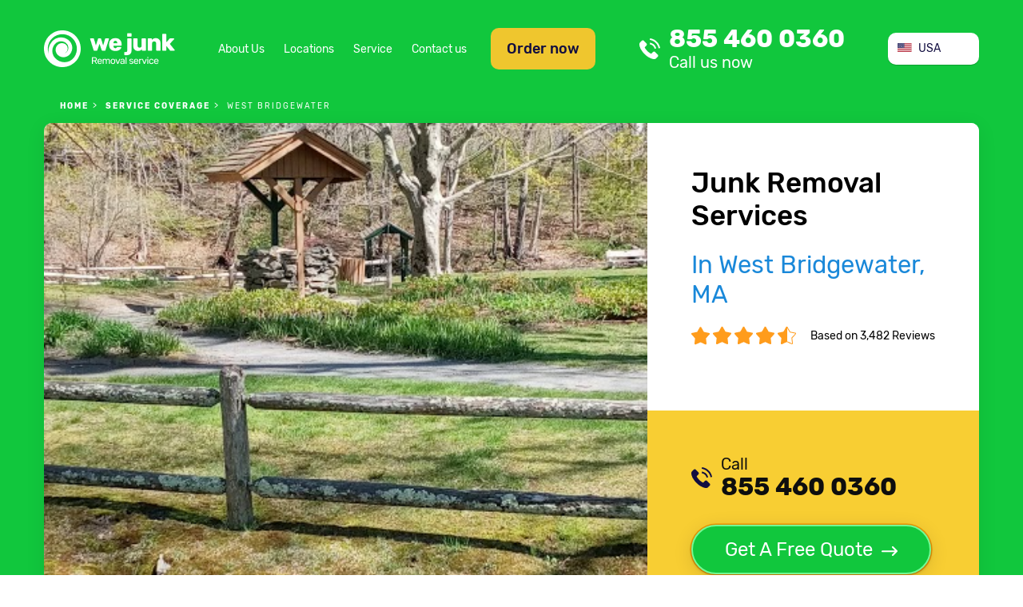

--- FILE ---
content_type: text/html; charset=utf-8
request_url: https://we-junk.com/junk-removal/c-west-bridgewater-s-ma
body_size: 13467
content:
<!doctype html>
<html lang="en-US">
<head>
    <meta charset="UTF-8">


    <link rel=preconnect href=//www.googletagmanager.com crossorigin>
    <link rel=preconnect href=//www.google-analytics.com crossorigin>
    <link rel=preconnect href=//facebook.net crossorigin>
    <link rel=preconnect href=//connect.facebook.net crossorigin>
    <link rel=preconnect href=//google.com crossorigin>
    <link rel=preconnect href=//www.clarity.ms crossorigin>
    <link rel=preconnect href=//f.clarity.ms crossorigin>
    <link rel=preconnect href=//d.clarity.ms crossorigin>
    <link rel=preconnect href=//c.clarity.ms crossorigin>
    <link rel=preconnect href=//use.fontawesome.com crossorigin>
    <link rel=preconnect href=//maps.gstatic.com crossorigin>
    <link rel=preconnect href=//maps.googleapis.com crossorigin>
    <link rel=preconnect href=//fonts.gstatic.com crossorigin>
    <link rel=preconnect href=//fonts.googleapis.com crossorigin>
    <link rel=preconnect href=//khms1.googleapis.com crossorigin>


    <!-- Google Tag Manager -->
    <script>(function (w, d, s, l, i) {
            w[l] = w[l] || [];
            w[l].push({
                'gtm.start':
                    new Date().getTime(), event: 'gtm.js'
            });
            var f = d.getElementsByTagName(s)[0],
                j = d.createElement(s), dl = l != 'dataLayer' ? '&l=' + l : '';
            j.async = true;
            j.src =
                'https://www.googletagmanager.com/gtm.js?id=' + i + dl;
            f.parentNode.insertBefore(j, f);
        })(window, document, 'script', 'dataLayer', 'GTM-K65XTVH');</script>
    <!-- End Google Tag Manager -->
    
        <meta http-equiv="X-UA-Compatible" content="ie=edge">
    <title>ᐈ Junk Removal in West Bridgewater, MA | WE JUNK because WE CARE</title>
    
    <link href="/theme/we_junk/img/favicon/favicon-16x16.png" rel="icon" type="image/ico" >
    <meta content="https://we-junk.com/images/preview.png" property="og:image">
    <meta name="robots" content="follow,index">    <meta name="viewport" content="width=device-width, initial-scale=1.0" >
<meta name="description" content="Looking for ❰❰❰ Junk removal services in West Bridgewater, MA? ❱❱❱ ☎️ Schedule a junk pick-up in West Bridgewater and get your unwanted items disposed of ⚡️ ❗️ Same Day Service  available" >    <link rel="stylesheet" type="text/css" media="screen" href="/theme/we_junk/css/fonts.css?v=1732358067">
<link rel="stylesheet" type="text/css" media="screen" href="/theme/we_junk/css/style.css?v=1732358067">
<link rel="stylesheet" type="text/css" media="screen" href="/theme/we_junk/css/responsive.css?v=1732358067">
<link rel="stylesheet" type="text/css" media="screen" href="/vendor/blueimp/css/blueimp-gallery.css?v=1614242614">    <script src="/js/jquery.min.js?v=1732358066"></script>
<script src="/js/light_box.js?v=1614242614"></script>
<script src="/js/default.js?v=1733056943"></script>        <link rel="stylesheet" href="https://use.fontawesome.com/releases/v5.8.1/css/all.css" integrity="sha384-50oBUHEmvpQ+1lW4y57PTFmhCaXp0ML5d60M1M7uH2+nqUivzIebhndOJK28anvf"
            crossorigin="anonymous">
    <link rel="canonical" href="https://we-junk.com/junk-removal/c-west-bridgewater-s-ma">
    <link rel="apple-touch-icon-precomposed" sizes="57x57" href="https://we-junk.com/theme/we_junk/img/favicon/apple-touch-icon-57x57.png">
    <link rel="apple-touch-icon-precomposed" sizes="114x114" href="https://we-junk.com/theme/we_junk/img/favicon/apple-touch-icon-114x114.png">
    <link rel="apple-touch-icon-precomposed" sizes="72x72" href="https://we-junk.com/theme/we_junk/img/favicon/apple-touch-icon-72x72.png">
    <link rel="apple-touch-icon-precomposed" sizes="144x144" href="https://we-junk.com/theme/we_junk/img/favicon/apple-touch-icon-144x144.png">
    <link rel="apple-touch-icon-precomposed" sizes="60x60" href="https://we-junk.com/theme/we_junk/img/favicon/apple-touch-icon-60x60.png">
    <link rel="apple-touch-icon-precomposed" sizes="120x120" href="https://we-junk.com/theme/we_junk/img/favicon/apple-touch-icon-120x120.png">
    <link rel="apple-touch-icon-precomposed" sizes="76x76" href="https://we-junk.com/theme/we_junk/img/favicon/apple-touch-icon-76x76.png">
    <link rel="apple-touch-icon-precomposed" sizes="152x152" href="https://we-junk.com/theme/we_junk/img/favicon/apple-touch-icon-152x152.png">
    <link rel="icon" type="image/png" href="https://we-junk.com/theme/we_junk/img/favicon/favicon-196x196.png" sizes="196x196">
    <link rel="icon" type="image/png" href="https://we-junk.com/theme/we_junk/img/favicon/favicon-96x96.png" sizes="96x96">
    <link rel="icon" type="image/png" href="https://we-junk.com/theme/we_junk/img/favicon/favicon-32x32.png" sizes="32x32">
    <link rel="icon" type="image/png" href="https://we-junk.com/theme/we_junk/img/favicon/favicon-16x16.png" sizes="16x16">
    <link rel="icon" type="image/png" href="https://we-junk.com/theme/we_junk/img/favicon/favicon-128.png" sizes="128x128">
    <meta name="application-name" content="&nbsp;">
    <meta name="msapplication-TileColor" content="#FFFFFF">
    <meta name="msapplication-TileImage" content="mstile-144x144.png">
    <meta name="msapplication-square70x70logo" content="mstile-70x70.png">
    <meta name="msapplication-square150x150logo" content="mstile-150x150.png">
    <meta name="msapplication-wide310x150logo" content="mstile-310x150.png">
    <meta name="msapplication-square310x310logo" content="mstile-310x310.png">

</head>
<body class="page-city-page">
<!-- Google Tag Manager (noscript) -->
<noscript>
    <iframe src="https://www.googletagmanager.com/ns.html?id=GTM-K65XTVH"
            height="0" width="0" style="display:none;visibility:hidden"></iframe>
</noscript>
<!-- End Google Tag Manager (noscript) -->
<header id="page-header">

    <div class="container">
        <div id="top" class="flex-row">
            <a href="https://we-junk.com" id="header-logo"></a>
            <div class="flex-row" id="menu-box">
                <a href="#" class="btn btn-order-now show-order-now-form" id="btn-order-now">Order now</a>
                <nav id="header-general-menu">
                        <ul class="menu menu-horizontal">
		<li  >
    <a href="https://we-junk.com/about-us" >
                    About Us    </a>    
    </li>
<li  class="active">
    <a href="https://we-junk.com/junk-removal" >
                    Locations    </a>    
    </li>
<li  >
    <a href="https://we-junk.com/service" >
                    Service    </a>    
    </li>
<li  >
    <a href="https://we-junk.com/contact" >
                    Contact us    </a>    
    </li>    </ul>
                </nav>
            </div>
            <a class="call-us" href="tel:+18554600360"  id="link-call-header">
	855 460 0360    <div class="row s-between">
        <span class="title">Call us now</span>
		<span class="phone-small"></span>    </div>
</a>            <div class="mobile-row">
                <a href="#" id="mobile-menu-btn" class=""></a>
                <a href="#" class="btn btn-order-now show-order-now-form mobile-btn" id="btn-order-now">Order now</a>
            </div>
            <div class="country-selector-wrapper">
<ul class="country-selector" onclick="toggleClass(this,'expanded')">
	        <li class="active  country-item country-us"><span>USA</span></li>
		        <li class=" country-item country-ca link"><a href="/ca">Canada</a></li>
	</ul>
</div>
        </div>
                    <nav id="breadcrumbs">
                <div class="page-wrapper">
                    <ol class="breadcrumbs" itemscope itemtype="http://schema.org/BreadcrumbList">
    <li itemprop="itemListElement" itemscope itemtype="http://schema.org/ListItem" >
            <a itemprop="item" href="/"><span itemprop="name">Home</span></a>
        <meta itemprop="position" content="1" >
</li><li itemprop="itemListElement" itemscope itemtype="http://schema.org/ListItem" >
            <a itemprop="item" href="/junk-removal"><span itemprop="name">service coverage</span></a>
        <meta itemprop="position" content="2" >
</li><li itemprop="itemListElement" itemscope itemtype="http://schema.org/ListItem" class="active">
            <span itemprop="name">West Bridgewater</span>
        <meta itemprop="position" content="3" >
</li></ol>
                </div>
            </nav>
                <div class="card">
    <div class="card-body">
        <div class="card-title">
            <div class="page-title">
                                        <h1>Junk Removal Services <br><span class="text-blue">In West Bridgewater, MA</span></h1>
                                </div>
            <div class="rating-wrap">

                <div class="rating">
                                                <img decoding="async" loading="lazy" alt="We Junk overall rating stars" src="https://we-junk.com/theme/we_junk/img/rating.png">
                                        </div>
                <span>Based on 3,482 Reviews</span>
            </div>
        </div>
        <div class="get-free-quote">
            <div class="black">
                <a class="call-us" href="tel:+18554600360"  id="link-call-top">
    <span class="title">Call</span>855 460 0360</a>            </div>
            <a href="#" class="btn btn-green show-get-free-quote-form btn-with-arrow">Get A Free Quote</a>
        </div>
    </div>
    <div class="card-img">
        <a href="https://we-junk.com/junk-removal/c-west-bridgewater-s-ma">
            <img rel="preload" decoding="async" loading="eager" alt="Junk Removal and recycling in the city of West Bridgewater, Massachusetts" src="/theme/we_junk/files/location_photos/cities/us/ma/west-bridgewater/us_ma_west-bridgewater_1.jpg">
        </a>
    </div>
</div>
    </div>
</header>
<main id="page-content">
    <div class="section section-gray" id="info">
    <div class="container">
        <div class="flex-row"><div> <h2 class="info">Responsible Trash Removal & Appliance Recycling</h2> <h3 class="info">Searching for a junk removal company in West Bridgewater city, Plymouth county? You are in the right place!</h3> <p class="text-small">With commitment and dedication, we serve West Bridgewater, MA area, and strive to keep the environment, communities and your home clean and safe. We collect and haul away everything from regular trash to large-scale junk. We properly and legally dispose of debris and even toxic waste.</p> </div> <div><p class="text-small">WE JUNK provides the easiest solution to your trash hauling needs. We haul away your old appliances, dispose of your waste, and recycle your used appliances. For stress-free junk removal service in West Bridgewater, <a class="" href="tel:+18554600360"  >
            <span class="title">call</span> 855 460 0360    </a>. At WE JUNK, we handle junk like no one else does! Schedule a pickup day at ease: fill an online form or simply call and we’ll discuss your trash hauling needs.</p></div></div>    </div>
</div>

<section class="section" id="key-benefits">
    <div class="container">
        <div class="section-title">
                            <h3>Benefits when WE JUNK</h3>
                    </div>
        <div class="section-body">
            <ul class="icons-list">
                                        <li class="easy-online-service"><span class="icon"></span>Easy Online Arrangement</li>
                                            <li class="punctual-and-experienced-service"><span class="icon"></span>Punctual and Experienced</li>
                                            <li class="eco-friendly-service"><span class="icon"></span>Eco friendly</li>
                                            <li class="proper-recycle-service"><span class="icon"></span>Proper recycle</li>
                                </ul>
        </div>
    </div>
</section>
<section class="section">
    <div class="container">
        <div class="card with-cover">
            <div class="card-body">
                <div class="card-title"> <h2>Junk Removal Services in West Bridgewater city and Suburbs</h2></div><p>We know how hard it is to keep up with your daily activities and finding the time to get rid of your junk piles that don’t get any smaller from day to day. WE JUNK is available to handle your bulk trash pickup from your home or office in West Bridgewater, Massachusetts state.</p> <p>Whether you’re moving, cleaning up or renovating the attic, our company can help by providing our professional junk removal service.</p> <p class="text-big">As simple as it may sound!</p> <p class="text text-green text-center"><a href="tel:+18554600360"   class="call-us-green">
    call <span class="text-big text-bold">855 460 0360</span>
</a></p> <div class="m-text-center text-big">or</div>                <br>
                <a href="/junk-removal" class="btn btn-green">Find Junk Removal Services<br>near me</a>
            </div>
            <div class="card-img">
                
<iframe loading="lazy" width="100%" height="100%" frameborder="0" style="border:0" src="https://www.google.com/maps/embed/v1/place?q=West Bridgewater Massachusetts&key=AIzaSyAh1bjcGTGa8p6qDZte-FxRB4yMV3EGwH8" allowfullscreen></iframe>


            </div>
        </div>
    </div>
</section><style>
    .hidden,hidden-button {
        display: none;
    }
</style>
<section class="section section-gray section-with-bg section-with-offset">
    <div class="container">
        <div class="section-title">
                <h3>We Provide Stress-Free Junk Removal</h3>
        </div>
        <div class="section-subtitle">
                <h4>Serving all neighborhoods near the city of West Bridgewater, MA</h4>
        </div>
    </div>
</section>

<section class="section" id="catalog-services">
    <div class="container">
        <div class="section-title">
                            <h3>We Provide Cleanout Services</h3>
                    </div>
        <ul class="catalog-services">
                                            <li id="estate-cleanout">
                    <figure>
                        <a href="/service/es-estate-cleanout" ><img decoding="async" loading="lazy" src="https://we-junk.com/theme/we_junk/img/estate-cleanout.png" alt="Estate Cleanout"><h4>Estate Cleanout</h4></a>                    </figure>
                </li>
                                            <li id="estate-cleanout">
                    <figure>
                        <a href="/service/es-office-cleanout" ><img decoding="async" loading="lazy" src="https://we-junk.com/theme/we_junk/img/office-cleanout.png" alt="Office Cleanout"><h4>Office Cleanout</h4></a>                    </figure>
                </li>
                                            <li id="estate-cleanout">
                    <figure>
                        <a href="/service/es-garage-cleanout" ><img decoding="async" loading="lazy" src="https://we-junk.com/theme/we_junk/img/garage-cleanout.png" alt="Garage Cleanout"><h4>Garage Cleanout</h4></a>                    </figure>
                </li>
                                            <li id="estate-cleanout">
                    <figure>
                        <a href="/service/es-basement-cleanout" ><img decoding="async" loading="lazy" src="https://we-junk.com/theme/we_junk/img/basement-cleanout.png" alt="Basement Cleanout"><h4>Basement Cleanout</h4></a>                    </figure>
                </li>
                                            <li id="estate-cleanout">
                    <figure>
                        <a href="/service/es-attic-cleanout" ><img decoding="async" loading="lazy" src="https://we-junk.com/theme/we_junk/img/attic-cleanout.png" alt="Attic Cleanout"><h4>Attic Cleanout</h4></a>                    </figure>
                </li>
                                            <li id="estate-cleanout">
                    <figure>
                        <a href="/service/es-yard-cleanout" ><img decoding="async" loading="lazy" src="https://we-junk.com/theme/we_junk/img/yard-cleanout.png" alt="Yard Cleanout"><h4>Yard Cleanout</h4></a>                    </figure>
                </li>
                                            <li id="estate-cleanout">
                    <figure>
                        <img decoding="async" loading="lazy" src="https://we-junk.com/theme/we_junk/img/storage-unit.png" alt="Storage unit Cleanout"><h4>Storage unit Cleanout</h4>                    </figure>
                </li>
                                            <li id="estate-cleanout">
                    <figure>
                        <img decoding="async" loading="lazy" src="https://we-junk.com/theme/we_junk/img/storm-cleanup.png" alt="Storm Clean Up"><h4>Storm Clean Up</h4>                    </figure>
                </li>
                                            <li id="estate-cleanout">
                    <figure>
                        <img decoding="async" loading="lazy" src="https://we-junk.com/theme/we_junk/img/foreclosure.png" alt="Foreclosure Cleanout"><h4>Foreclosure Cleanout</h4>                    </figure>
                </li>
                    </ul>
    </div>
</section>
<section class="section" id="catalog">
    <div class="container">
        <div class="section-title">
                            <h3>What Items We Take</h3>
                    </div>
        <ul class="catalog">
            <li>
            <figure>
                                    <a href="/service/i-tv-removal-recycling" ><img decoding="async" loading="lazy" src="https://we-junk.com/theme/we_junk/img/tv-img.jpg" alt="tv removal"></a>                                <h4>TV</h4>
            </figure>
        </li>
            <li>
            <figure>
                                    <a href="/service/i-refrigerator-removal" ><img decoding="async" loading="lazy" src="https://we-junk.com/theme/we_junk/img/refrigerator-img.jpg" alt="refrigerator removal"></a>                                <h4>Refrigerator</h4>
            </figure>
        </li>
            <li>
            <figure>
                                    <a href="/service/i-washing-machine-removal" ><img decoding="async" loading="lazy" src="https://we-junk.com/theme/we_junk/img/washing-machine-img.jpg" alt="washer and dryer disposal"></a>                                <h4>Washing machine</h4>
            </figure>
        </li>
            <li>
            <figure>
                                    <a href="/service/i-air-conditioner-removal" ><img decoding="async" loading="lazy" src="https://we-junk.com/theme/we_junk/img/air-conditioner-img.jpg" alt="hauling air conditioners"></a>                                <h4>Air conditioner</h4>
            </figure>
        </li>
            <li>
            <figure>
                                    <a href="/service/i-water-heater-removal" ><img decoding="async" loading="lazy" src="https://we-junk.com/theme/we_junk/img/water-heater-img.jpg" alt="recycle water heater"></a>                                <h4>Water heater</h4>
            </figure>
        </li>
            <li>
            <figure>
                                    <a href="/service/i-pc-recycling" ><img decoding="async" loading="lazy" src="https://we-junk.com/theme/we_junk/img/computer-img.jpg" alt="computer recycling near me"></a>                                <h4>Computer</h4>
            </figure>
        </li>
            <li>
            <figure>
                                    <a href="/service/i-electronic-recycling" ><img decoding="async" loading="lazy" src="https://we-junk.com/theme/we_junk/img/electronic-img.jpg" alt="recycling electronics"></a>                                <h4>Electronic</h4>
            </figure>
        </li>
            <li>
            <figure>
                                    <a href="/service/i-printer-recycling" ><img decoding="async" loading="lazy" src="https://we-junk.com/theme/we_junk/img/printer-img.jpg" alt="disposal of old printer"></a>                                <h4>Printer</h4>
            </figure>
        </li>
            <li>
            <figure>
                                    <a href="/service/i-computer-monitor-removal-recycling" ><img decoding="async" loading="lazy" src="https://we-junk.com/theme/we_junk/img/computer-monitor-img.jpg" alt="computer junk removal"></a>                                <h4>Computer monitor</h4>
            </figure>
        </li>
            <li>
            <figure>
                                    <a href="/service/i-mattress-removal" ><img decoding="async" loading="lazy" src="https://we-junk.com/theme/we_junk/img/mattress-img.jpg" alt="recycle mattress"></a>                                <h4>Mattress</h4>
            </figure>
        </li>
            <li>
            <figure>
                                    <a href="/service/i-hot-tub-removal" ><img decoding="async" loading="lazy" src="https://we-junk.com/theme/we_junk/img/hot-tub-img.jpg" alt="hot tub removal service near me"></a>                                <h4>Hot tub</h4>
            </figure>
        </li>
            <li>
            <figure>
                                    <a href="/service/i-carpet-removal" ><img decoding="async" loading="lazy" src="https://we-junk.com/theme/we_junk/img/carpet-img.jpg" alt="carpet removal cost"></a>                                <h4>Carpet</h4>
            </figure>
        </li>
            <li>
            <figure>
                                    <a href="/service/i-couch-removal" ><img decoding="async" loading="lazy" src="https://we-junk.com/theme/we_junk/img/couch-img.jpg" alt="sofa disposal"></a>                                <h4>Couch</h4>
            </figure>
        </li>
            <li>
            <figure>
                                    <a href="/service/i-scrap-metal-pick-up-and-recycling" ><img decoding="async" loading="lazy" src="https://we-junk.com/theme/we_junk/img/scrap-metal-img.jpg" alt="local scrap metal pick up"></a>                                <h4>Scrap metal</h4>
            </figure>
        </li>
            <li>
            <figure>
                                    <a href="/service/i-old-bike-disposal" ><img decoding="async" loading="lazy" src="https://we-junk.com/theme/we_junk/img/bikes-img.jpg" alt="trash bikes"></a>                                <h4>Old Bikes</h4>
            </figure>
        </li>
            <li>
            <figure>
                                    <a href="/service/i-lawn-mower-recycling" ><img decoding="async" loading="lazy" src="https://we-junk.com/theme/we_junk/img/lawn-mower-img.jpg" alt="lawn mower disposal near me"></a>                                <h4>Lawn mower</h4>
            </figure>
        </li>
            <li>
            <figure>
                                    <a href="/service/i-dishwasher-disposal" ><img decoding="async" loading="lazy" src="https://we-junk.com/theme/we_junk/img/dishwasher-img.jpg" alt="dishwasher disposal"></a>                                <h4>Dishwasher</h4>
            </figure>
        </li>
            <li>
            <figure>
                                    <a href="/service/i-microwave-oven-disposal-and-recycling" ><img decoding="async" loading="lazy" src="https://we-junk.com/theme/we_junk/img/microwave-img.jpg" alt="microwave oven disposal"></a>                                <h4>Microwave</h4>
            </figure>
        </li>
            <li>
            <figure>
                                    <a href="/service/i-stove-and-oven-removal-recycling" ><img decoding="async" loading="lazy" src="https://we-junk.com/theme/we_junk/img/wood-stove-img.jpg" alt="oven removal service"></a>                                <h4>Stove and oven</h4>
            </figure>
        </li>
            <li>
            <figure>
                                    <a href="/service/i-tire-disposal-and-recycling" ><img decoding="async" loading="lazy" src="https://we-junk.com/theme/we_junk/img/tires-img.jpg" alt="junk tire removal"></a>                                <h4>Tires</h4>
            </figure>
        </li>
            <li>
            <figure>
                                    <img decoding="async" loading="lazy" src="https://we-junk.com/theme/we_junk/img/piano.jpg" alt="Piano"
                       >
                                <h4>Piano</h4>
            </figure>
        </li>
            <li>
            <figure>
                                    <img decoding="async" loading="lazy" src="https://we-junk.com/theme/we_junk/img/glass.jpg" alt="Glass"
                       >
                                <h4>Glass</h4>
            </figure>
        </li>
            <li>
            <figure>
                                    <img decoding="async" loading="lazy" src="https://we-junk.com/theme/we_junk/img/treadmill.jpg" alt="Treadmill"
                       >
                                <h4>Treadmill</h4>
            </figure>
        </li>
            <li>
            <figure>
                                    <img decoding="async" loading="lazy" src="https://we-junk.com/theme/we_junk/img/pool-table.jpg" alt="Pool table"
                       >
                                <h4>Pool table</h4>
            </figure>
        </li>
            <li>
            <figure>
                                    <img decoding="async" loading="lazy" src="https://we-junk.com/theme/we_junk/img/pallet.jpg" alt="Pallet"
                       >
                                <h4>Pallet</h4>
            </figure>
        </li>
    </ul>    </div>
</section>

<section class="section section-gray section-with-bg" id="service-types">
    <div class="container">
        <div class="section-title">
                            <h3>Other Services We Provide</h3>
                    </div>
        <div class="section-body">
            <ul class="service-types-list">
                                    <li>
                        <a href="/service/s-furniture-removal">
                            <div class="img">
                                <img decoding="async" loading="lazy" alt="Furniture Removal" src="https://we-junk.com/theme/we_junk/img/furniture.png">
                            </div>
                            <h4>Furniture Removal</h4>
                            <div class="text-center text-small">
                                <p>Clearing out your garage or moving to a new home? We can help you with both! Our dedicated crew will gladly haul away any of your unwanted furniture, and dispose of it properly. Get rid of your old items with no stress.!</p>                            </div>
                        </a>
                        <a href="/service/s-furniture-removal" class="btn btn-green btn-with-arrow">Learn more</a>
                    </li>
                                    <li>
                        <a href="/service/s-debris-removal">
                            <div class="img">
                                <img decoding="async" loading="lazy" alt="Construction/Debris Removal" src="https://we-junk.com/theme/we_junk/img/construction.png">
                            </div>
                            <h4>Construction/Debris Removal</h4>
                            <div class="text-center text-small">
                                <p>Do you need to remove unwanted materials left from construction or industries? Our company provides responsible waste management at the best price! Construction refuse and debris can be hazardous, so, if there’s chance to recycle anything – we do it. </p>                            </div>
                        </a>
                        <a href="/service/s-debris-removal" class="btn btn-green btn-with-arrow">Learn more</a>
                    </li>
                                    <li>
                        <a href="/service/s-appliance-removal-and-recycling">
                            <div class="img">
                                <img decoding="async" loading="lazy" alt="Appliance removal & Recycling" src="https://we-junk.com/theme/we_junk/img/appliance.png">
                            </div>
                            <h4>Appliance Recycling</h4>
                            <div class="text-center text-small">
                                <p>Refitting your kitchen? Don’t know where to take old refrigerator? Electronic recycling, also known as E-Cycling, is an eco-friendly solution to this issue. At WE JUNK, we know how to deal with appliance removal, and make sure we do it in an eco-friendly way.</p>                            </div>
                        </a>
                        <a href="/service/s-appliance-removal-and-recycling" class="btn btn-green btn-with-arrow">Learn more</a>
                    </li>
                            </ul>
        </div>
    </div>
</section><section class="section" id="how-it-works">
    <div class="container">
        <div class="card">
            <div class="card-body">
                <div class="section-title">
                                            <h3>How it works</h3>
                                    </div>
                <ul class="flex-row">
                                            <li>
                            <span class="number">1</span>
                            <span>Choose your location or enter ZIP</span>
                        </li>
                                            <li>
                            <span class="number">2</span>
                            <span>Discuss your trash hauling needs</span>
                        </li>
                                            <li>
                            <span class="number">3</span>
                            <span>Schedule a pick-up day</span>
                        </li>
                                            <li>
                            <span class="number">4</span>
                            <span>Watch the rubbish go away!</span>
                        </li>
                                    </ul>
            </div>
        </div>
    </div>
</section><section class="section" id="book-online">
    <div class="container">
        <div class="card">
            <div class="card-body">
                <div class="book-online-image">
                    <img decoding="async" alt="call icon" loading="lazy" src="https://we-junk.com/theme/we_junk/img/call.png">
                </div>
                <div class="content-box">
                    <div class="card-title">What needs to be cleaned out?</div>
                                        <div class="flex-row">
                        <div class="fieldblock">
                            <div class="book-online-type custom-select-wrap">
                                <span class="custom-select-selected-item"></span>
                                <ul class="custom-select" data-target="book-online-type">
                                </ul>
                            </div>

                            <select id="book-online-type" class="custom-select-target">
                                <option selected value="">Service type</option>
                                <option>Estate Cleanout</option>
                                <option>Office Cleanout</option>
                                <option>Garage Cleanout</option>
                                <option>Basement Cleanout</option>
                                <option>Attic Cleanout</option>
                                <option>Yard Cleanout</option>
                                <option>Storage unit Cleanout</option>
                                <option>Storm Clean Up</option>
                                <option>Foreclosure Cleanout</option>
                            </select>
                        </div>
                        <div class="fieldblock">
                            <input type="text" id="book-online-zip" placeholder="Enter your ZIP code">
                        </div>
                        <button class="btn btn-green show-book-online-form">Get Free Quote</button>
                    </div>
                </div>
            </div>
        </div>
    </div>
</section><div class="section" id="we-accept">
    <div class="container">
        <div class="section-title">
                            <h3>We accept</h3>
                    </div>
        <div class="section-body">
            <ul class="icons-list">
                <li><span class="icon visa-icon"></span></li>
                <li><span class="icon mastercard-icon"></span></li>
                <li><span class="icon paypal-icon"></span></li>
                <li><span class="icon americanexpress-icon"></span></li>
                <li><span class="icon discover-icon"></span></li>
            </ul>
        </div>
    </div>
</div>
<section class="section" id="comments">
    <div class="container">
        <div class="card card-green">
            <div class="card-body">
                <div class="card-title">
                                            What Our Clients Say
                                    </div>
                <div class="comments-box slider-box">
                    <button id="previous" class="slider-btn slider-btn-left"></button>
                    <button id="next" class="slider-btn slider-btn-right"></button>
                    <div id="slides" class="slides">
                                                <div class="slide hidden-item">
                            <div class="slide-body">
                                <p class="item-text">Excellent service! Very friendly, on time, call to confirm and make sure that they have everything before done.  Actually they make sure you're satisfied before leaving and the price is right!  Very reasonable!! I highly recommend this company!!
Thank you for your service! I plan to use your company again and to refer others!</p>
                                <div class="text-center">
                                <span class="item-name text-bold">Edward Sullivan</span>
                                </div>
                            </div>
                        </div>
                                                <div class="slide hidden-item">
                            <div class="slide-body">
                                <p class="item-text">Same day professional service. We will definitely be using them for any junk removal needed in the future. Also reasonably priced!</p>
                                <div class="text-center">
                                <span class="item-name text-bold">Pat B.</span>
                                </div>
                            </div>
                        </div>
                                                <div class="slide hidden-item">
                            <div class="slide-body">
                                <p class="item-text">Amazing service! I scheduled an online pickup of an old broken refrigerator... I then received a call within minutes to confirm the pickup date, time, and price. The guys called prior to arrival, which was about an hour ahead of schedule, and were in and out within 20 minutes. The price was as quoted and the crew friendly and presentable. Kudos to this company for providing superior service! Thank you!</p>
                                <div class="text-center">
                                <span class="item-name text-bold">Julia Wilson</span>
                                </div>
                            </div>
                        </div>
                                                <div class="slide hidden-item">
                            <div class="slide-body">
                                <p class="item-text">Excellent! I had lots of stuff for removal, but the quote was reasonable. The hauling guys came on time and even asked if everything was okay before leaving! Professional and friendly indeed. Recommend!</p>
                                <div class="text-center">
                                <span class="item-name text-bold">Glen M</span>
                                </div>
                            </div>
                        </div>
                                                <div class="slide hidden-item">
                            <div class="slide-body">
                                <p class="item-text">Talked to Jenny and scheduled a pick-up day really easy! Definitely gonna be using these guys for future junk removal needs!</p>
                                <div class="text-center">
                                <span class="item-name text-bold">Michael P</span>
                                </div>
                            </div>
                        </div>
                                                <div class="slide hidden-item">
                            <div class="slide-body">
                                <p class="item-text">Amazing service! I scheduled an online pickup of an old broken refrigerator... I then received a call within minutes to confirm the pickup date, time, and price. The guys called prior to arrival, which was about an hour ahead of schedule, and were in and out within 20 minutes. The price was as quoted and the crew friendly and presentable. Kudos to this company for providing superior service! Thank you!</p>
                                <div class="text-center">
                                <span class="item-name text-bold">Megan Spencer</span>
                                </div>
                            </div>
                        </div>
                                                <div class="slide hidden-item">
                            <div class="slide-body">
                                <p class="item-text">Quick service and fair pricing – recommend! Thank you! I plan to use your company again and to refer others!</p>
                                <div class="text-center">
                                <span class="item-name text-bold">Eddie S </span>
                                </div>
                            </div>
                        </div>
                                                <div class="slide hidden-item">
                            <div class="slide-body">
                                <p class="item-text">Professional same day service. Finally I have cleared out garage space and can park my car there! Thanks!</p>
                                <div class="text-center">
                                <span class="item-name text-bold">Monica J.</span>
                                </div>
                            </div>
                        </div>
                                                <div class="slide hidden-item">
                            <div class="slide-body">
                                <p class="item-text">This has been the best cleanout experience we’ve had. The haulers were punctual and responsive. They simply know what they are doing and get the job done! Thanks for the service!</p>
                                <div class="text-center">
                                <span class="item-name text-bold">Carol S.</span>
                                </div>
                            </div>
                        </div>
                                            </div>
                </div>
            </div>
            <div class="card-footer">
                <div class="card-footer-title">Average Customer Rate</div>
                <div class="rating-wrap">
                    <div class="rating"><img decoding="async" loading="lazy" alt="We Junk overall rating stars" src="https://we-junk.com/theme/we_junk/img/rating2.png"></div>
                    <span>Based on 3,482 Reviews</span>
                </div>
            </div>
        </div>
    </div>
</section>
<script>
    $(document).ready(function () {
        $('.slide').first().removeClass('hidden-item').addClass('current');
        if($('.slide.current').next().length==0){
            $('#next').attr('disabled','disabled');
        }
        if($('.slide.current').prev().length==0){
            $('#previous').attr("disabled", true);
        }
    })
   
    $('#next').click(function () {
        $('.slide.current').removeClass('current').addClass('hidden-item').next().addClass('current');
        $('.slide.current').removeClass('hidden-item');
        $('#previous').removeAttr('disabled');
        if($('.slide.current').next().length==0){
            $('#next').attr('disabled','disabled');
        }
    })
    $('#previous').click(function () {
        $('.slide.current').removeClass('current').addClass('hidden-item').prev().addClass('current');
        $('.slide.current').removeClass('hidden-item');
        $('#next').removeAttr('disabled');
        if($('.slide.current').prev().length==0){
            $('#previous').attr("disabled", true);
        }
    })
    
</script>

<section class="section " id="faq" itemscope="" itemtype="https://schema.org/FAQPage">
                <div class="container"> <div class="section-title"> <h3>Frequently Asked Questions</h3> </div> <ul class="collapsible "> <li class="collapsible-item" itemscope="" itemprop="mainEntity" itemtype="https://schema.org/Question"> <div class="collapsible-item-title" itemprop="name">→ How much does junk removal cost?</div> <div class="collapsible-item-body" itemscope="" itemprop="acceptedAnswer" itemtype="https://schema.org/Answer"> <p itemprop="text">We offer free estimates and transparent pricing for all services we provide. The final price includes labor and essential fees (transportation, recycling, disposal, etc.).</p> </div> </li> <li class="collapsible-item" itemscope="" itemprop="mainEntity" itemtype="https://schema.org/Question"> <div class="collapsible-item-title" itemprop="name">→ How do I schedule an appointment?</div> <div class="collapsible-item-body" itemscope="" itemprop="acceptedAnswer" itemtype="https://schema.org/Answer"> <p itemprop="text">Give us a call, and indicate what items you need to get rid of. Or you can use an online form to arrange a pickup date. We work around your busy schedule by providing same-day service, weekend service, and emergencies.</p> </div> </li> <li class="collapsible-item" itemscope="" itemprop="mainEntity" itemtype="https://schema.org/Question"> <div class="collapsible-item-title" itemprop="name">→ What is trash removal?</div> <div class="collapsible-item-body" itemscope="" itemprop="acceptedAnswer" itemtype="https://schema.org/Answer"> <p itemprop="text">When it comes to waste management, we take full responsibility for what we haul away. Waste management and disposal are dangerous and require a proper approach regardless of which type of waste you need to get rid of (solid, liquid, gaseous). Our company deals with all kinds of waste and garbage responsibly because we care!</p> </div> </li> </ul> </div>        </section>
<section class="section section-gray section-with-bg">
    <div class="container">
        <div class="section-title">
                        <h3>Other Cities in Massachusetts State</h3>
                    </div>
        <div class="section-subtitle">
                            <h4>Where We Provide Junk Removal Services</h4>
                    </div>
        <ul class="menu menu-alphabet">
                            <li>
                    A                    <ul class="menu">
                                                    <li class="" ><a href="/junk-removal/c-abington-s-ma">Abington</a></li>
                                                    <li class="" ><a href="/junk-removal/c-acton-s-ma">Acton</a></li>
                                                    <li class="" ><a href="/junk-removal/c-acushnet-s-ma">Acushnet</a></li>
                                                    <li class="" ><a href="/junk-removal/c-acushnet-center-s-ma">Acushnet Center</a></li>
                                                    <li class="" ><a href="/junk-removal/c-amesbury-s-ma">Amesbury</a></li>
                                                    <li class="" ><a href="/junk-removal/c-amherst-s-ma">Amherst</a></li>
                                                    <li class="" ><a href="/junk-removal/c-amherst-center-s-ma">Amherst Center</a></li>
                                                    <li class="" ><a href="/junk-removal/c-andover-s-ma">Andover</a></li>
                                                    <li class="" ><a href="/junk-removal/c-arlington-s-ma">Arlington</a></li>
                                                    <li class="" ><a href="/junk-removal/c-ashburnham-s-ma">Ashburnham</a></li>
                                                    <li class="" ><a href="/junk-removal/c-ashby-s-ma">Ashby</a></li>
                                                    <li class="" ><a href="/junk-removal/c-ashland-s-ma">Ashland</a></li>
                                                    <li class="" ><a href="/junk-removal/c-athol-s-ma">Athol</a></li>
                                                    <li class="" ><a href="/junk-removal/c-attleboro-s-ma">Attleboro</a></li>
                                                    <li class="" ><a href="/junk-removal/c-auburn-s-ma">Auburn</a></li>
                                                    <li class="" ><a href="/junk-removal/c-avon-s-ma">Avon</a></li>
                                                    <li class="" ><a href="/junk-removal/c-ayer-s-ma">Ayer</a></li>
                                            </ul>
                </li>
                            <li>
                    B                    <ul class="menu">
                                                    <li class="" ><a href="/junk-removal/c-baldwinville-s-ma">Baldwinville</a></li>
                                                    <li class="big-city" ><a href="/junk-removal/c-barnstable-s-ma">Barnstable</a></li>
                                                    <li class="" ><a href="/junk-removal/c-barre-s-ma">Barre</a></li>
                                                    <li class="" ><a href="/junk-removal/c-bedford-s-ma">Bedford</a></li>
                                                    <li class="" ><a href="/junk-removal/c-belchertown-s-ma">Belchertown</a></li>
                                                    <li class="" ><a href="/junk-removal/c-bellingham-s-ma">Bellingham</a></li>
                                                    <li class="" ><a href="/junk-removal/c-belmont-s-ma">Belmont</a></li>
                                                    <li class="" ><a href="/junk-removal/c-berkley-s-ma">Berkley</a></li>
                                                    <li class="" ><a href="/junk-removal/c-berlin-s-ma">Berlin</a></li>
                                                    <li class="" ><a href="/junk-removal/c-beverly-s-ma">Beverly</a></li>
                                                    <li class="" ><a href="/junk-removal/c-billerica-s-ma">Billerica</a></li>
                                                    <li class="" ><a href="/junk-removal/c-blackstone-s-ma">Blackstone</a></li>
                                                    <li class="" ><a href="/junk-removal/c-bliss-corner-s-ma">Bliss Corner</a></li>
                                                    <li class="" ><a href="/junk-removal/c-bolton-s-ma">Bolton</a></li>
                                                    <li class="million-city" ><a href="/junk-removal/c-boston-s-ma">Boston</a></li>
                                                    <li class="" ><a href="/junk-removal/c-bourne-s-ma">Bourne</a></li>
                                                    <li class="" ><a href="/junk-removal/c-boxborough-s-ma">Boxborough</a></li>
                                                    <li class="" ><a href="/junk-removal/c-boxford-s-ma">Boxford</a></li>
                                                    <li class="" ><a href="/junk-removal/c-boylston-s-ma">Boylston</a></li>
                                                    <li class="" ><a href="/junk-removal/c-braintree-s-ma">Braintree</a></li>
                                                    <li class="" ><a href="/junk-removal/c-brewster-s-ma">Brewster</a></li>
                                                    <li class="" ><a href="/junk-removal/c-bridgewater-s-ma">Bridgewater</a></li>
                                                    <li class="" ><a href="/junk-removal/c-brimfield-s-ma">Brimfield</a></li>
                                                    <li class="" ><a href="/junk-removal/c-brockton-s-ma">Brockton</a></li>
                                                    <li class="" ><a href="/junk-removal/c-brookfield-s-ma">Brookfield</a></li>
                                                    <li class="" ><a href="/junk-removal/c-brookline-s-ma">Brookline</a></li>
                                                    <li class="" ><a href="/junk-removal/c-burlington-s-ma">Burlington</a></li>
                                                    <li class="" ><a href="/junk-removal/c-buzzards-bay-s-ma">Buzzards Bay</a></li>
                                            </ul>
                </li>
                            <li>
                    C                    <ul class="menu">
                                                    <li class="big-city" ><a href="/junk-removal/c-cambridge-s-ma">Cambridge</a></li>
                                                    <li class="" ><a href="/junk-removal/c-canton-s-ma">Canton</a></li>
                                                    <li class="" ><a href="/junk-removal/c-carlisle-s-ma">Carlisle</a></li>
                                                    <li class="" ><a href="/junk-removal/c-carver-s-ma">Carver</a></li>
                                                    <li class="" ><a href="/junk-removal/c-charlton-s-ma">Charlton</a></li>
                                                    <li class="" ><a href="/junk-removal/c-chatham-s-ma">Chatham</a></li>
                                                    <li class="" ><a href="/junk-removal/c-chelmsford-s-ma">Chelmsford</a></li>
                                                    <li class="" ><a href="/junk-removal/c-chelsea-s-ma">Chelsea</a></li>
                                                    <li class="" ><a href="/junk-removal/c-chilmark-s-ma">Chilmark</a></li>
                                                    <li class="" ><a href="/junk-removal/c-clinton-s-ma">Clinton</a></li>
                                                    <li class="" ><a href="/junk-removal/c-cochituate-s-ma">Cochituate</a></li>
                                                    <li class="" ><a href="/junk-removal/c-cohasset-s-ma">Cohasset</a></li>
                                                    <li class="" ><a href="/junk-removal/c-concord-s-ma">Concord</a></li>
                                                    <li class="" ><a href="/junk-removal/c-cordaville-s-ma">Cordaville</a></li>
                                            </ul>
                </li>
                            <li>
                    D                    <ul class="menu">
                                                    <li class="" ><a href="/junk-removal/c-danvers-s-ma">Danvers</a></li>
                                                    <li class="" ><a href="/junk-removal/c-dartmouth-s-ma">Dartmouth</a></li>
                                                    <li class="" ><a href="/junk-removal/c-dedham-s-ma">Dedham</a></li>
                                                    <li class="" ><a href="/junk-removal/c-dennis-s-ma">Dennis</a></li>
                                                    <li class="" ><a href="/junk-removal/c-dennis-port-s-ma">Dennis Port</a></li>
                                                    <li class="" ><a href="/junk-removal/c-devens-s-ma">Devens</a></li>
                                                    <li class="" ><a href="/junk-removal/c-dighton-s-ma">Dighton</a></li>
                                                    <li class="" ><a href="/junk-removal/c-douglas-s-ma">Douglas</a></li>
                                                    <li class="" ><a href="/junk-removal/c-dover-s-ma">Dover</a></li>
                                                    <li class="" ><a href="/junk-removal/c-dracut-s-ma">Dracut</a></li>
                                                    <li class="" ><a href="/junk-removal/c-dudley-s-ma">Dudley</a></li>
                                                    <li class="" ><a href="/junk-removal/c-dunstable-s-ma">Dunstable</a></li>
                                                    <li class="" ><a href="/junk-removal/c-duxbury-s-ma">Duxbury</a></li>
                                            </ul>
                </li>
                            <li>
                    E                    <ul class="menu">
                                                    <li class="" ><a href="/junk-removal/c-east-bridgewater-s-ma">East Bridgewater</a></li>
                                                    <li class="" ><a href="/junk-removal/c-east-brookfield-s-ma">East Brookfield</a></li>
                                                    <li class="" ><a href="/junk-removal/c-east-dennis-s-ma">East Dennis</a></li>
                                                    <li class="" ><a href="/junk-removal/c-east-douglas-s-ma">East Douglas</a></li>
                                                    <li class="" ><a href="/junk-removal/c-east-falmouth-s-ma">East Falmouth</a></li>
                                                    <li class="" ><a href="/junk-removal/c-east-harwich-s-ma">East Harwich</a></li>
                                                    <li class="" ><a href="/junk-removal/c-east-longmeadow-s-ma">East Longmeadow</a></li>
                                                    <li class="" ><a href="/junk-removal/c-east-pepperell-s-ma">East Pepperell</a></li>
                                                    <li class="" ><a href="/junk-removal/c-east-sandwich-s-ma">East Sandwich</a></li>
                                                    <li class="" ><a href="/junk-removal/c-eastham-s-ma">Eastham</a></li>
                                                    <li class="" ><a href="/junk-removal/c-easton-s-ma">Easton</a></li>
                                                    <li class="" ><a href="/junk-removal/c-edgartown-s-ma">Edgartown</a></li>
                                                    <li class="" ><a href="/junk-removal/c-erving-s-ma">Erving</a></li>
                                                    <li class="" ><a href="/junk-removal/c-essex-s-ma">Essex</a></li>
                                                    <li class="" ><a href="/junk-removal/c-everett-s-ma">Everett</a></li>
                                            </ul>
                </li>
                            <li>
                    F                    <ul class="menu">
                                                    <li class="" ><a href="/junk-removal/c-fairhaven-s-ma">Fairhaven</a></li>
                                                    <li class="" ><a href="/junk-removal/c-fall-river-s-ma">Fall River</a></li>
                                                    <li class="" ><a href="/junk-removal/c-falmouth-s-ma">Falmouth</a></li>
                                                    <li class="" ><a href="/junk-removal/c-fiskdale-s-ma">Fiskdale</a></li>
                                                    <li class="" ><a href="/junk-removal/c-fitchburg-s-ma">Fitchburg</a></li>
                                                    <li class="" ><a href="/junk-removal/c-forestdale-s-ma">Forestdale</a></li>
                                                    <li class="" ><a href="/junk-removal/c-foxborough-s-ma">Foxborough</a></li>
                                                    <li class="" ><a href="/junk-removal/c-framingham-s-ma">Framingham</a></li>
                                                    <li class="" ><a href="/junk-removal/c-franklin-s-ma">Franklin</a></li>
                                                    <li class="" ><a href="/junk-removal/c-freetown-s-ma">Freetown</a></li>
                                            </ul>
                </li>
                            <li>
                    G                    <ul class="menu">
                                                    <li class="" ><a href="/junk-removal/c-gardner-s-ma">Gardner</a></li>
                                                    <li class="" ><a href="/junk-removal/c-georgetown-s-ma">Georgetown</a></li>
                                                    <li class="" ><a href="/junk-removal/c-gloucester-s-ma">Gloucester</a></li>
                                                    <li class="" ><a href="/junk-removal/c-grafton-s-ma">Grafton</a></li>
                                                    <li class="" ><a href="/junk-removal/c-granby-s-ma">Granby</a></li>
                                                    <li class="" ><a href="/junk-removal/c-groton-s-ma">Groton</a></li>
                                                    <li class="" ><a href="/junk-removal/c-groveland-s-ma">Groveland</a></li>
                                            </ul>
                </li>
                            <li>
                    H                    <ul class="menu">
                                                    <li class="" ><a href="/junk-removal/c-halifax-s-ma">Halifax</a></li>
                                                    <li class="" ><a href="/junk-removal/c-hamilton-s-ma">Hamilton</a></li>
                                                    <li class="" ><a href="/junk-removal/c-hampden-s-ma">Hampden</a></li>
                                                    <li class="" ><a href="/junk-removal/c-hanover-s-ma">Hanover</a></li>
                                                    <li class="" ><a href="/junk-removal/c-hanscom-afb-s-ma">Hanscom AFB</a></li>
                                                    <li class="" ><a href="/junk-removal/c-hanson-s-ma">Hanson</a></li>
                                                    <li class="" ><a href="/junk-removal/c-hardwick-s-ma">Hardwick</a></li>
                                                    <li class="" ><a href="/junk-removal/c-harvard-s-ma">Harvard</a></li>
                                                    <li class="" ><a href="/junk-removal/c-harwich-s-ma">Harwich</a></li>
                                                    <li class="" ><a href="/junk-removal/c-harwich-center-s-ma">Harwich Center</a></li>
                                                    <li class="" ><a href="/junk-removal/c-harwich-port-s-ma">Harwich Port</a></li>
                                                    <li class="" ><a href="/junk-removal/c-haverhill-s-ma">Haverhill</a></li>
                                                    <li class="" ><a href="/junk-removal/c-hingham-s-ma">Hingham</a></li>
                                                    <li class="" ><a href="/junk-removal/c-holbrook-s-ma">Holbrook</a></li>
                                                    <li class="" ><a href="/junk-removal/c-holden-s-ma">Holden</a></li>
                                                    <li class="" ><a href="/junk-removal/c-holland-s-ma">Holland</a></li>
                                                    <li class="" ><a href="/junk-removal/c-holliston-s-ma">Holliston</a></li>
                                                    <li class="" ><a href="/junk-removal/c-hopedale-s-ma">Hopedale</a></li>
                                                    <li class="" ><a href="/junk-removal/c-hopkinton-s-ma">Hopkinton</a></li>
                                                    <li class="" ><a href="/junk-removal/c-hubbardston-s-ma">Hubbardston</a></li>
                                                    <li class="" ><a href="/junk-removal/c-hudson-s-ma">Hudson</a></li>
                                                    <li class="" ><a href="/junk-removal/c-hull-s-ma">Hull</a></li>
                                            </ul>
                </li>
                            <li>
                    I                    <ul class="menu">
                                                    <li class="" ><a href="/junk-removal/c-ipswich-s-ma">Ipswich</a></li>
                                            </ul>
                </li>
                            <li>
                    K                    <ul class="menu">
                                                    <li class="" ><a href="/junk-removal/c-kingston-s-ma">Kingston</a></li>
                                            </ul>
                </li>
                            <li>
                    L                    <ul class="menu">
                                                    <li class="" ><a href="/junk-removal/c-lakeville-s-ma">Lakeville</a></li>
                                                    <li class="" ><a href="/junk-removal/c-lancaster-s-ma">Lancaster</a></li>
                                                    <li class="" ><a href="/junk-removal/c-lawrence-s-ma">Lawrence</a></li>
                                                    <li class="" ><a href="/junk-removal/c-leicester-s-ma">Leicester</a></li>
                                                    <li class="big-city" ><a href="/junk-removal/c-leominster-s-ma">Leominster</a></li>
                                                    <li class="" ><a href="/junk-removal/c-leverett-s-ma">Leverett</a></li>
                                                    <li class="" ><a href="/junk-removal/c-lexington-s-ma">Lexington</a></li>
                                                    <li class="" ><a href="/junk-removal/c-lincoln-s-ma">Lincoln</a></li>
                                                    <li class="" ><a href="/junk-removal/c-littleton-s-ma">Littleton</a></li>
                                                    <li class="" ><a href="/junk-removal/c-littleton-common-s-ma">Littleton Common</a></li>
                                                    <li class="big-city" ><a href="/junk-removal/c-lowell-s-ma">Lowell</a></li>
                                                    <li class="" ><a href="/junk-removal/c-ludlow-s-ma">Ludlow</a></li>
                                                    <li class="" ><a href="/junk-removal/c-lunenburg-s-ma">Lunenburg</a></li>
                                                    <li class="" ><a href="/junk-removal/c-lynn-s-ma">Lynn</a></li>
                                                    <li class="" ><a href="/junk-removal/c-lynnfield-s-ma">Lynnfield</a></li>
                                            </ul>
                </li>
                            <li>
                    M                    <ul class="menu">
                                                    <li class="" ><a href="/junk-removal/c-malden-s-ma">Malden</a></li>
                                                    <li class="" ><a href="/junk-removal/c-mansfield-s-ma">Mansfield</a></li>
                                                    <li class="" ><a href="/junk-removal/c-mansfield-center-s-ma">Mansfield Center</a></li>
                                                    <li class="" ><a href="/junk-removal/c-marblehead-s-ma">Marblehead</a></li>
                                                    <li class="" ><a href="/junk-removal/c-marion-s-ma">Marion</a></li>
                                                    <li class="" ><a href="/junk-removal/c-marion-center-s-ma">Marion Center</a></li>
                                                    <li class="" ><a href="/junk-removal/c-marlborough-s-ma">Marlborough</a></li>
                                                    <li class="" ><a href="/junk-removal/c-marshfield-s-ma">Marshfield</a></li>
                                                    <li class="" ><a href="/junk-removal/c-marshfield-hills-s-ma">Marshfield Hills</a></li>
                                                    <li class="" ><a href="/junk-removal/c-mashpee-s-ma">Mashpee</a></li>
                                                    <li class="" ><a href="/junk-removal/c-mashpee-neck-s-ma">Mashpee Neck</a></li>
                                                    <li class="" ><a href="/junk-removal/c-mattapoisett-s-ma">Mattapoisett</a></li>
                                                    <li class="" ><a href="/junk-removal/c-mattapoisett-center-s-ma">Mattapoisett Center</a></li>
                                                    <li class="" ><a href="/junk-removal/c-maynard-s-ma">Maynard</a></li>
                                                    <li class="" ><a href="/junk-removal/c-medfield-s-ma">Medfield</a></li>
                                                    <li class="" ><a href="/junk-removal/c-medford-s-ma">Medford</a></li>
                                                    <li class="" ><a href="/junk-removal/c-medway-s-ma">Medway</a></li>
                                                    <li class="" ><a href="/junk-removal/c-melrose-s-ma">Melrose</a></li>
                                                    <li class="" ><a href="/junk-removal/c-mendon-s-ma">Mendon</a></li>
                                                    <li class="" ><a href="/junk-removal/c-merrimac-s-ma">Merrimac</a></li>
                                                    <li class="" ><a href="/junk-removal/c-methuen-town-s-ma">Methuen Town</a></li>
                                                    <li class="" ><a href="/junk-removal/c-middleborough-center-s-ma">Middleborough Center</a></li>
                                                    <li class="" ><a href="/junk-removal/c-middleton-s-ma">Middleton</a></li>
                                                    <li class="" ><a href="/junk-removal/c-milford-s-ma">Milford</a></li>
                                                    <li class="" ><a href="/junk-removal/c-millbury-s-ma">Millbury</a></li>
                                                    <li class="" ><a href="/junk-removal/c-millers-falls-s-ma">Millers Falls</a></li>
                                                    <li class="" ><a href="/junk-removal/c-millis-s-ma">Millis</a></li>
                                                    <li class="" ><a href="/junk-removal/c-millis-clicquot-s-ma">Millis Clicquot</a></li>
                                                    <li class="" ><a href="/junk-removal/c-millville-s-ma">Millville</a></li>
                                                    <li class="" ><a href="/junk-removal/c-milton-s-ma">Milton</a></li>
                                                    <li class="" ><a href="/junk-removal/c-monson-s-ma">Monson</a></li>
                                                    <li class="" ><a href="/junk-removal/c-monson-center-s-ma">Monson Center</a></li>
                                                    <li class="" ><a href="/junk-removal/c-montague-s-ma">Montague</a></li>
                                                    <li class="" ><a href="/junk-removal/c-monument-beach-s-ma">Monument Beach</a></li>
                                            </ul>
                </li>
                            <li>
                    N                    <ul class="menu">
                                                    <li class="" ><a href="/junk-removal/c-nahant-s-ma">Nahant</a></li>
                                                    <li class="" ><a href="/junk-removal/c-natick-s-ma">Natick</a></li>
                                                    <li class="" ><a href="/junk-removal/c-needham-s-ma">Needham</a></li>
                                                    <li class="big-city" ><a href="/junk-removal/c-new-bedford-s-ma">New Bedford</a></li>
                                                    <li class="" ><a href="/junk-removal/c-new-braintree-s-ma">New Braintree</a></li>
                                                    <li class="" ><a href="/junk-removal/c-new-salem-s-ma">New Salem</a></li>
                                                    <li class="" ><a href="/junk-removal/c-newbury-s-ma">Newbury</a></li>
                                                    <li class="" ><a href="/junk-removal/c-newburyport-s-ma">Newburyport</a></li>
                                                    <li class="" ><a href="/junk-removal/c-newton-s-ma">Newton</a></li>
                                                    <li class="" ><a href="/junk-removal/c-norfolk-s-ma">Norfolk</a></li>
                                                    <li class="" ><a href="/junk-removal/c-north-andover-s-ma">North Andover</a></li>
                                                    <li class="" ><a href="/junk-removal/c-north-attleborough-s-ma">North Attleborough</a></li>
                                                    <li class="" ><a href="/junk-removal/c-north-brookfield-s-ma">North Brookfield</a></li>
                                                    <li class="" ><a href="/junk-removal/c-north-eastham-s-ma">North Eastham</a></li>
                                                    <li class="" ><a href="/junk-removal/c-north-falmouth-s-ma">North Falmouth</a></li>
                                                    <li class="" ><a href="/junk-removal/c-north-lakeville-s-ma">North Lakeville</a></li>
                                                    <li class="" ><a href="/junk-removal/c-north-pembroke-s-ma">North Pembroke</a></li>
                                                    <li class="" ><a href="/junk-removal/c-north-plymouth-s-ma">North Plymouth</a></li>
                                                    <li class="" ><a href="/junk-removal/c-north-reading-s-ma">North Reading</a></li>
                                                    <li class="" ><a href="/junk-removal/c-north-scituate-s-ma">North Scituate</a></li>
                                                    <li class="" ><a href="/junk-removal/c-north-seekonk-s-ma">North Seekonk</a></li>
                                                    <li class="" ><a href="/junk-removal/c-north-westport-s-ma">North Westport</a></li>
                                                    <li class="" ><a href="/junk-removal/c-northborough-s-ma">Northborough</a></li>
                                                    <li class="" ><a href="/junk-removal/c-northbridge-s-ma">Northbridge</a></li>
                                                    <li class="" ><a href="/junk-removal/c-northfield-s-ma">Northfield</a></li>
                                                    <li class="" ><a href="/junk-removal/c-northwest-harwich-s-ma">Northwest Harwich</a></li>
                                                    <li class="" ><a href="/junk-removal/c-norton-s-ma">Norton</a></li>
                                                    <li class="" ><a href="/junk-removal/c-norton-center-s-ma">Norton Center</a></li>
                                                    <li class="" ><a href="/junk-removal/c-norwell-s-ma">Norwell</a></li>
                                                    <li class="" ><a href="/junk-removal/c-norwood-s-ma">Norwood</a></li>
                                            </ul>
                </li>
                            <li>
                    O                    <ul class="menu">
                                                    <li class="" ><a href="/junk-removal/c-oak-bluffs-s-ma">Oak Bluffs</a></li>
                                                    <li class="" ><a href="/junk-removal/c-oakham-s-ma">Oakham</a></li>
                                                    <li class="" ><a href="/junk-removal/c-ocean-bluff-brant-rock-s-ma">Ocean Bluff Brant Rock</a></li>
                                                    <li class="" ><a href="/junk-removal/c-ocean-grove-s-ma">Ocean Grove</a></li>
                                                    <li class="" ><a href="/junk-removal/c-orange-s-ma">Orange</a></li>
                                                    <li class="" ><a href="/junk-removal/c-orleans-s-ma">Orleans</a></li>
                                                    <li class="" ><a href="/junk-removal/c-oxford-s-ma">Oxford</a></li>
                                            </ul>
                </li>
                            <li>
                    P                    <ul class="menu">
                                                    <li class="" ><a href="/junk-removal/c-palmer-s-ma">Palmer</a></li>
                                                    <li class="" ><a href="/junk-removal/c-paxton-s-ma">Paxton</a></li>
                                                    <li class="" ><a href="/junk-removal/c-peabody-s-ma">Peabody</a></li>
                                                    <li class="" ><a href="/junk-removal/c-pelham-s-ma">Pelham</a></li>
                                                    <li class="" ><a href="/junk-removal/c-pembroke-s-ma">Pembroke</a></li>
                                                    <li class="" ><a href="/junk-removal/c-pepperell-s-ma">Pepperell</a></li>
                                                    <li class="" ><a href="/junk-removal/c-petersham-s-ma">Petersham</a></li>
                                                    <li class="" ><a href="/junk-removal/c-phillipston-s-ma">Phillipston</a></li>
                                                    <li class="" ><a href="/junk-removal/c-pinehurst-s-ma">Pinehurst</a></li>
                                                    <li class="" ><a href="/junk-removal/c-plainville-s-ma">Plainville</a></li>
                                                    <li class="" ><a href="/junk-removal/c-plymouth-s-ma">Plymouth</a></li>
                                                    <li class="" ><a href="/junk-removal/c-plympton-s-ma">Plympton</a></li>
                                                    <li class="" ><a href="/junk-removal/c-pocasset-s-ma">Pocasset</a></li>
                                                    <li class="" ><a href="/junk-removal/c-princeton-s-ma">Princeton</a></li>
                                                    <li class="" ><a href="/junk-removal/c-provincetown-s-ma">Provincetown</a></li>
                                            </ul>
                </li>
                            <li>
                    Q                    <ul class="menu">
                                                    <li class="" ><a href="/junk-removal/c-quincy-s-ma">Quincy</a></li>
                                            </ul>
                </li>
                            <li>
                    R                    <ul class="menu">
                                                    <li class="" ><a href="/junk-removal/c-randolph-s-ma">Randolph</a></li>
                                                    <li class="" ><a href="/junk-removal/c-raynham-s-ma">Raynham</a></li>
                                                    <li class="" ><a href="/junk-removal/c-raynham-center-s-ma">Raynham Center</a></li>
                                                    <li class="" ><a href="/junk-removal/c-reading-s-ma">Reading</a></li>
                                                    <li class="" ><a href="/junk-removal/c-rehoboth-s-ma">Rehoboth</a></li>
                                                    <li class="" ><a href="/junk-removal/c-revere-s-ma">Revere</a></li>
                                                    <li class="" ><a href="/junk-removal/c-rochester-s-ma">Rochester</a></li>
                                                    <li class="" ><a href="/junk-removal/c-rockland-s-ma">Rockland</a></li>
                                                    <li class="" ><a href="/junk-removal/c-rockport-s-ma">Rockport</a></li>
                                                    <li class="" ><a href="/junk-removal/c-rowley-s-ma">Rowley</a></li>
                                                    <li class="" ><a href="/junk-removal/c-royalston-s-ma">Royalston</a></li>
                                                    <li class="" ><a href="/junk-removal/c-rutland-s-ma">Rutland</a></li>
                                            </ul>
                </li>
                            <li>
                    S                    <ul class="menu">
                                                    <li class="" ><a href="/junk-removal/c-sagamore-s-ma">Sagamore</a></li>
                                                    <li class="" ><a href="/junk-removal/c-salem-s-ma">Salem</a></li>
                                                    <li class="" ><a href="/junk-removal/c-salisbury-s-ma">Salisbury</a></li>
                                                    <li class="" ><a href="/junk-removal/c-sandwich-s-ma">Sandwich</a></li>
                                                    <li class="" ><a href="/junk-removal/c-saugus-s-ma">Saugus</a></li>
                                                    <li class="" ><a href="/junk-removal/c-scituate-s-ma">Scituate</a></li>
                                                    <li class="" ><a href="/junk-removal/c-seekonk-s-ma">Seekonk</a></li>
                                                    <li class="" ><a href="/junk-removal/c-sharon-s-ma">Sharon</a></li>
                                                    <li class="" ><a href="/junk-removal/c-sherborn-s-ma">Sherborn</a></li>
                                                    <li class="" ><a href="/junk-removal/c-shirley-s-ma">Shirley</a></li>
                                                    <li class="" ><a href="/junk-removal/c-shrewsbury-s-ma">Shrewsbury</a></li>
                                                    <li class="" ><a href="/junk-removal/c-shutesbury-s-ma">Shutesbury</a></li>
                                                    <li class="" ><a href="/junk-removal/c-smith-mills-s-ma">Smith Mills</a></li>
                                                    <li class="" ><a href="/junk-removal/c-somerset-s-ma">Somerset</a></li>
                                                    <li class="" ><a href="/junk-removal/c-somerville-s-ma">Somerville</a></li>
                                                    <li class="" ><a href="/junk-removal/c-south-dennis-s-ma">South Dennis</a></li>
                                                    <li class="" ><a href="/junk-removal/c-south-duxbury-s-ma">South Duxbury</a></li>
                                                    <li class="" ><a href="/junk-removal/c-south-lancaster-s-ma">South Lancaster</a></li>
                                                    <li class="" ><a href="/junk-removal/c-south-yarmouth-s-ma">South Yarmouth</a></li>
                                                    <li class="" ><a href="/junk-removal/c-southborough-s-ma">Southborough</a></li>
                                                    <li class="" ><a href="/junk-removal/c-southbridge-s-ma">Southbridge</a></li>
                                                    <li class="" ><a href="/junk-removal/c-spencer-s-ma">Spencer</a></li>
                                                    <li class="" ><a href="/junk-removal/c-sterling-s-ma">Sterling</a></li>
                                                    <li class="" ><a href="/junk-removal/c-stoneham-s-ma">Stoneham</a></li>
                                                    <li class="" ><a href="/junk-removal/c-stoughton-s-ma">Stoughton</a></li>
                                                    <li class="" ><a href="/junk-removal/c-stow-s-ma">Stow</a></li>
                                                    <li class="" ><a href="/junk-removal/c-sturbridge-s-ma">Sturbridge</a></li>
                                                    <li class="" ><a href="/junk-removal/c-sudbury-s-ma">Sudbury</a></li>
                                                    <li class="" ><a href="/junk-removal/c-sutton-s-ma">Sutton</a></li>
                                                    <li class="" ><a href="/junk-removal/c-swampscott-s-ma">Swampscott</a></li>
                                                    <li class="" ><a href="/junk-removal/c-swansea-s-ma">Swansea</a></li>
                                            </ul>
                </li>
                            <li>
                    T                    <ul class="menu">
                                                    <li class="" ><a href="/junk-removal/c-taunton-s-ma">Taunton</a></li>
                                                    <li class="" ><a href="/junk-removal/c-teaticket-s-ma">Teaticket</a></li>
                                                    <li class="" ><a href="/junk-removal/c-templeton-s-ma">Templeton</a></li>
                                                    <li class="" ><a href="/junk-removal/c-tewksbury-s-ma">Tewksbury</a></li>
                                                    <li class="" ><a href="/junk-removal/c-the-pinehills-s-ma">The Pinehills</a></li>
                                                    <li class="" ><a href="/junk-removal/c-tisbury-s-ma">Tisbury</a></li>
                                                    <li class="" ><a href="/junk-removal/c-topsfield-s-ma">Topsfield</a></li>
                                                    <li class="" ><a href="/junk-removal/c-townsend-s-ma">Townsend</a></li>
                                                    <li class="" ><a href="/junk-removal/c-truro-s-ma">Truro</a></li>
                                                    <li class="" ><a href="/junk-removal/c-tyngsborough-s-ma">Tyngsborough</a></li>
                                            </ul>
                </li>
                            <li>
                    U                    <ul class="menu">
                                                    <li class="" ><a href="/junk-removal/c-upton-s-ma">Upton</a></li>
                                                    <li class="" ><a href="/junk-removal/c-uxbridge-s-ma">Uxbridge</a></li>
                                            </ul>
                </li>
                            <li>
                    V                    <ul class="menu">
                                                    <li class="" ><a href="/junk-removal/c-vineyard-haven-s-ma">Vineyard Haven</a></li>
                                            </ul>
                </li>
                            <li>
                    W                    <ul class="menu">
                                                    <li class="" ><a href="/junk-removal/c-wakefield-s-ma">Wakefield</a></li>
                                                    <li class="" ><a href="/junk-removal/c-wales-s-ma">Wales</a></li>
                                                    <li class="" ><a href="/junk-removal/c-walpole-s-ma">Walpole</a></li>
                                                    <li class="" ><a href="/junk-removal/c-waltham-s-ma">Waltham</a></li>
                                                    <li class="" ><a href="/junk-removal/c-ware-s-ma">Ware</a></li>
                                                    <li class="" ><a href="/junk-removal/c-wareham-s-ma">Wareham</a></li>
                                                    <li class="" ><a href="/junk-removal/c-wareham-center-s-ma">Wareham Center</a></li>
                                                    <li class="" ><a href="/junk-removal/c-warren-s-ma">Warren</a></li>
                                                    <li class="" ><a href="/junk-removal/c-watertown-town-s-ma">Watertown Town</a></li>
                                                    <li class="" ><a href="/junk-removal/c-wayland-s-ma">Wayland</a></li>
                                                    <li class="" ><a href="/junk-removal/c-webster-s-ma">Webster</a></li>
                                                    <li class="" ><a href="/junk-removal/c-wellesley-s-ma">Wellesley</a></li>
                                                    <li class="" ><a href="/junk-removal/c-wellfleet-s-ma">Wellfleet</a></li>
                                                    <li class="" ><a href="/junk-removal/c-wenham-s-ma">Wenham</a></li>
                                                    <li class="" ><a href="/junk-removal/c-west-boylston-s-ma">West Boylston</a></li>
                                                    <li class="" ><a href="/junk-removal/c-west-brookfield-s-ma">West Brookfield</a></li>
                                                    <li class="" ><a href="/junk-removal/c-west-chatham-s-ma">West Chatham</a></li>
                                                    <li class="" ><a href="/junk-removal/c-west-concord-s-ma">West Concord</a></li>
                                                    <li class="" ><a href="/junk-removal/c-west-dennis-s-ma">West Dennis</a></li>
                                                    <li class="" ><a href="/junk-removal/c-west-falmouth-s-ma">West Falmouth</a></li>
                                                    <li class="" ><a href="/junk-removal/c-west-newbury-s-ma">West Newbury</a></li>
                                                    <li class="" ><a href="/junk-removal/c-west-tisbury-s-ma">West Tisbury</a></li>
                                                    <li class="" ><a href="/junk-removal/c-west-wareham-s-ma">West Wareham</a></li>
                                                    <li class="" ><a href="/junk-removal/c-west-yarmouth-s-ma">West Yarmouth</a></li>
                                                    <li class="" ><a href="/junk-removal/c-westborough-s-ma">Westborough</a></li>
                                                    <li class="" ><a href="/junk-removal/c-westford-s-ma">Westford</a></li>
                                                    <li class="" ><a href="/junk-removal/c-westminster-s-ma">Westminster</a></li>
                                                    <li class="" ><a href="/junk-removal/c-weston-s-ma">Weston</a></li>
                                                    <li class="" ><a href="/junk-removal/c-westport-s-ma">Westport</a></li>
                                                    <li class="" ><a href="/junk-removal/c-westwood-s-ma">Westwood</a></li>
                                                    <li class="" ><a href="/junk-removal/c-weweantic-s-ma">Weweantic</a></li>
                                                    <li class="" ><a href="/junk-removal/c-weymouth-s-ma">Weymouth</a></li>
                                                    <li class="" ><a href="/junk-removal/c-white-island-shores-s-ma">White Island Shores</a></li>
                                                    <li class="" ><a href="/junk-removal/c-whitinsville-s-ma">Whitinsville</a></li>
                                                    <li class="" ><a href="/junk-removal/c-whitman-s-ma">Whitman</a></li>
                                                    <li class="" ><a href="/junk-removal/c-wilbraham-s-ma">Wilbraham</a></li>
                                                    <li class="" ><a href="/junk-removal/c-wilmington-s-ma">Wilmington</a></li>
                                                    <li class="" ><a href="/junk-removal/c-winchendon-s-ma">Winchendon</a></li>
                                                    <li class="" ><a href="/junk-removal/c-winchester-s-ma">Winchester</a></li>
                                                    <li class="" ><a href="/junk-removal/c-winthrop-s-ma">Winthrop</a></li>
                                                    <li class="" ><a href="/junk-removal/c-woburn-s-ma">Woburn</a></li>
                                                    <li class="big-city" ><a href="/junk-removal/c-worcester-s-ma">Worcester</a></li>
                                                    <li class="" ><a href="/junk-removal/c-wrentham-s-ma">Wrentham</a></li>
                                            </ul>
                </li>
                            <li>
                    Y                    <ul class="menu">
                                                    <li class="" ><a href="/junk-removal/c-yarmouth-port-s-ma">Yarmouth Port</a></li>
                                            </ul>
                </li>
                    </ul>
    </div>
</section><section class="section" id="featured-on">
    <div class="container">
        <div class="section-title">
                            <h3>Featured on</h3>
                    </div>
        <div class="section-body">
            <ul class="icons-list">
                <li><span class="icon amazon-icon"></span>Amazon</li>
                <li><span class="icon angellist-icon"></span>Angellist</li>
                <li><span class="icon yelp-icon"></span>Yelp</li>
                <li><span class="icon flickr-icon"></span>Flickr</li>
                <li><span class="icon forembee-icon"></span>Forembee</li>
            </ul>
        </div>
    </div>
</section>
</main>

<footer id="page-footer">
    <div class="container">
        <div class="flex-row mobile">
            <a href="#" id="footer-logo"></a>
            <a class="call-us" href="tel:+18554600360"  id="link-call-footer">
    855 460 0360</a>
        </div>
        <div class="flex-row" id="footer-menu-block">
            <a href="#" id="footer-logo" class="desktop"></a>
            <a class="call-us" href="tel:+18554600360"  id="link-call-footer">
    855 460 0360</a>
            <nav id="footer-general-menu">
                    <ul class="menu menu-horizontal">
		<li  class="list-item-junk-removal active">
    <a href="https://we-junk.com/junk-removal" >
                    Junk Removal    </a>    
    </li>
<li  class="list-item-junk-removal">
    <a href="https://we-junk.com/about-us" >
                    About Us    </a>    
    </li>
<li  >
    <a href="https://we-junk.com/affiliate-program" >
                    We Junk - Affiliate Program    </a>    
    </li>
<li  >
    <a href="https://we-junk.com/contact" >
                    Contact us    </a>    
    </li>    </ul>
            </nav>
        </div>
        <div id="footer-cities-block" class="flex-row">
            <nav id="states-menu">
                                <ul class="menu menu-horizontal">
                    <li><a href="/junk-removal/c-sacramento-s-ca">Sacramento</a></li><li class="circle"></li><li><a href="/junk-removal/c-tampa-s-fl">Tampa</a></li><li class="circle"></li><li><a href="/junk-removal/c-lexington-s-ky">Lexington</a></li><li class="circle"></li><li><a href="/junk-removal/c-henderson-s-nv">Henderson</a></li><li class="circle"></li><li><a href="/junk-removal/c-corpus-christi-s-tx">Corpus Christi</a></li><li class="circle"></li><li><a href="/junk-removal/c-roanoke-s-va">Roanoke</a></li><li class="circle"></li><li><a href="/junk-removal/c-chesapeake-s-va">Chesapeake</a></li>                </ul>
            </nav>
            <nav id="footer-socials">
                <ul>
                    <li class="fb">
                        <a target="_blank" href="https://www.facebook.com/wejunk/">Facebook</a>
                    </li>
                </ul>
            </nav>
        </div>
    </div>

</footer>
<div id="copyright-block">
    <div class="container flex-row">
        <div class="copyright">All rights reserved 2026</div>
        <nav id="footer-documents">
            <ul>
                <li>
                    <a href="#">Terms of Use</a>
                </li>
                <li>
                    <a href="#">Conditional Access policy</a>
                </li>
            </ul>
        </nav>
    </div>
</div>

<div class="modal" id="modal" style="display: none">
    <div class="modal-container">
        <div class="btn-close-modal close-icon"></div>
        <div class="modal-content">

        </div>
    </div>
</div>
<script src="/theme/we_junk/js/form-filter.js?v=1733056943"></script>
<script src="/theme/we_junk/js/modal.js?v=1732358067"></script>
<script src="/vendor/blueimp/js/blueimp-gallery.js?v=1614242614"></script>

<script>
$('li.link').on('click',function(e){
    location.href = $(this).children()[0].href;
})

</script>
<script>$('.collapsible-item-title').on('click', function(){
        $(this).parent().toggleClass('active')
    })
</script><script>
    function initAjaxForm(mw) {
        var initTelInputs = function(){
            var els = document.querySelectorAll('input[name=phone]');
            console.log(els);
            for(var i=0,l=els.length;i<l;i++){
                initPhoneMask(els[i]);
            }
        };
        initTelInputs();
        
        $('form').on('submit', function (e) {
            var form = $(this);
            if (form.data('type') == 'ajax') {
                e.preventDefault();
                mw.setContent(mw.preloading());
                var params = {
                    type: form.attr('method'),
                    url: form.attr('action'),
                    success: function (data) {
                        mw.setContent(data);
                    },
                    error: function (xhr, str) {
                        mw.setContent('Возникла ошибка: ' + xhr.responseCode);
                    }
                };
                var enctype = form.attr('enctype');
                if (enctype == 'multipart/form-data') {
                    params.processData = false;
                    params.contentType = false;
                    params.data = new FormData(this);
                } else {
                    params.data = form.serialize();
                }
                $.ajax(params);
            }
        })
    }

    var mw = new ModalWindow(document.getElementById('modal'));
    $('.show-book-online-form').on('click', function (e) {
        mw.show();
        mw.setContent(function (mw) {
            var country = 'us';
            var p = (country == 'ca') ? '/ca' : ''
            $.get(p + '/book-online', {
                message:$('#book-online-type').val(),
                zip_code:$('#book-online-zip').val()
            }, function (r) {
                mw.setContent(r);
                initAjaxForm(mw);
            })
        });
    })

    $('.show-order-now-form').on('click', function (e) {
        mw.show();
        mw.setContent(function (mw) {
            var country = 'us';
            var p = (country == 'ca') ? '/ca' : ''
            $.get(p + '/order-now', {}, function (r) {
                mw.setContent(r);
                initAjaxForm(mw);
            })
        });
    })

    $('.show-get-free-quote-form').on('click', function (e) {
        mw.show();
        mw.setContent(function (mw) {
            var country = 'us';
            var p = (country == 'ca') ? '/ca' : ''
            $.get(p + '/get-free-quote', {}, function (r) {
                mw.setContent(r);
                initAjaxForm(mw);
            })
        });
    })

    $('.call-us, .call-us-green').on('click', function (e) {
        if (e.target !== e.currentTarget) {
            e.currentTarget.click()
        }
    });

    $('#mobile-menu-btn').on('click', function (e) {
        $('#top').toggleClass('menu-active');
        $(this).toggleClass('active');
        $('#menu-box').toggleClass('active');
    })

    $('.custom-select-wrap').on('click', function(e){
        $(this).toggleClass('active');
        e.stopPropagation();
    });

    $('.custom-select').each(function(i, item){
        var select = $('#' + $(item).data('target'));
        var wrapper = $(item).parent();

        select.children().each(function(j, option){
            option = $(option);
            var li = $('<li></li>');
            li.text(option.text());
            li.attr('data-value', option.val());
            if(option.val() === select.val()){
                $(wrapper).find('.custom-select-selected-item').text(option.text());
                li.addClass('selected');
            }

            $(item).append(li);
        });
    });

    $('.custom-select li').on('click', function(e){
        var li = $(this);
        $('.custom-select li').removeClass('selected');
        var select = $('#' + $(this).parent().data('target'));
        select.val(li.data('value'));
        select.trigger('change');

        select.children().each(function(j, option){
            option = $(option);
            if(option.val() === select.val()){
                $(this).parent().parent().find('.custom-select-selected-item').text(option.text());
                li.addClass('selected');
            }
        });
    });

    $('body').on('click', function(){
        $('.custom-select-wrap').removeClass('active');
    })
</script>
</body>
</html>


--- FILE ---
content_type: application/javascript
request_url: https://we-junk.com/js/light_box.js?v=1614242614
body_size: 294
content:
var initLightbox = function(el){
    if(typeof window.blueimp == 'undefined'){
        return;
    }
    el.onclick = function (event) {
        event = event || window.event;
        var target = event.target || event.srcElement,
            link = target.src ? target.parentNode : target,
            options = {index: link, event: event},
            links = this.getElementsByTagName('a');
        blueimp.Gallery(links, options);
    };
};
var upgradeImagesToClickable = function(el){
    var els = el.querySelectorAll('img');
    var a = document.createElement('a');
    var new_a;
    for(var i=0,l=els.length;i<l;i++){
        if(els[i].parentNode.nodeName.toLowerCase() == 'a'){
            continue;
        }
        new_a = a.cloneNode(true);
        new_a.appendChild(els[i].cloneNode(true));
        new_a.href = els[i].src;
        els[i].parentNode.replaceChild(new_a, els[i]);
    }
};
var initLightboxes = function(){
    var els = document.querySelectorAll('.lightbox');
    for(var i=0,l=els.length;i<l;i++){
        initLightbox(els[i]);
        upgradeImagesToClickable(els[i]);
    }

};

--- FILE ---
content_type: application/javascript
request_url: https://we-junk.com/theme/we_junk/js/form-filter.js?v=1733056943
body_size: 228
content:

['#book-online-zip', 'input[name=zip_code]'].forEach(function (_selector) {
    $(document).on('input keydown keyup mousedown mouseup select change', _selector, function (event) {
        let inputValue = event.target.value;
        inputValue = inputValue.replace(/\D/g, '');

        if (inputValue.length > 5) {
            inputValue = inputValue.slice(0, 5);
        }
        event.target.value = inputValue;
    });
});